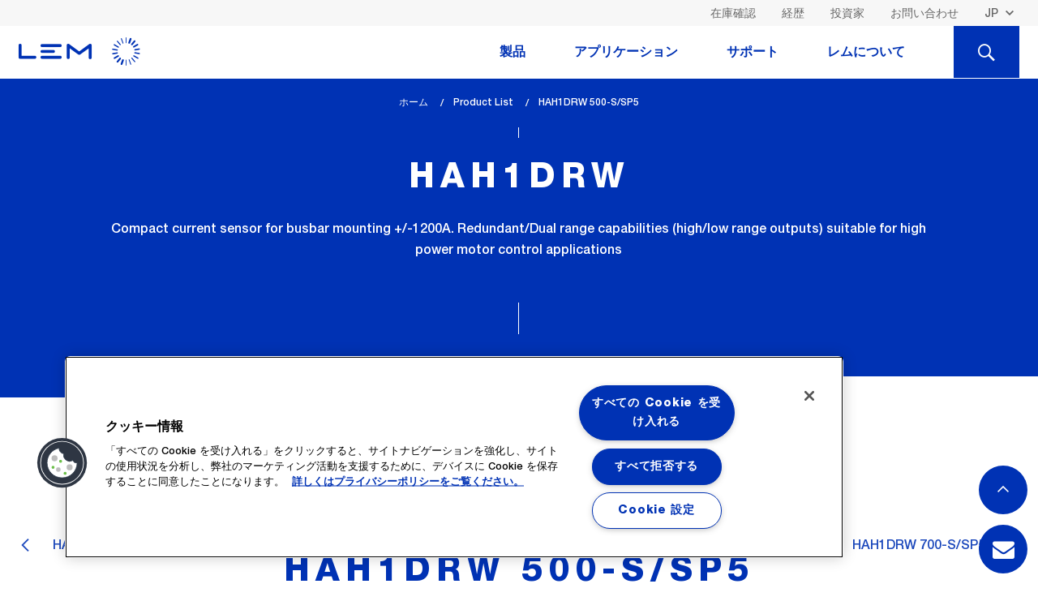

--- FILE ---
content_type: text/html; charset=UTF-8
request_url: https://www.lem.com/jp/product-list/hah1drw-500ssp5
body_size: 12739
content:
<!DOCTYPE html>
<html lang="ja" dir="ltr" prefix="content: http://purl.org/rss/1.0/modules/content/  dc: http://purl.org/dc/terms/  foaf: http://xmlns.com/foaf/0.1/  og: http://ogp.me/ns#  rdfs: http://www.w3.org/2000/01/rdf-schema#  schema: http://schema.org/  sioc: http://rdfs.org/sioc/ns#  sioct: http://rdfs.org/sioc/types#  skos: http://www.w3.org/2004/02/skos/core#  xsd: http://www.w3.org/2001/XMLSchema# ">
  <head>
    
	<!-- OneTrust Cookies Consent Notice start for www.lem.com -->

	<script src="https://cdn.cookielaw.org/scripttemplates/otSDKStub.js"  type="text/javascript" charset="UTF-8" data-domain-script="f9a65936-d6cc-46b4-9cf1-1ead3aee9007" ></script>
	<script type="text/javascript">
	function OptanonWrapper() { }
	</script>
	<!-- OneTrust Cookies Consent Notice end for www.lem.com -->


	<!-- Google Tag Manager -->
	<script>(function(w,d,s,l,i){w[l]=w[l]||[];w[l].push({'gtm.start':
	new Date().getTime(),event:'gtm.js'});var f=d.getElementsByTagName(s)[0],
	j=d.createElement(s),dl=l!='dataLayer'?'&l='+l:'';j.async=true;j.src=
	'https://www.googletagmanager.com/gtm.js?id='+i+dl;f.parentNode.insertBefore(j,f);
	})(window,document,'script','dataLayer','GTM-NM869JJ');</script>
	<!-- End Google Tag Manager -->

    <meta charset="utf-8" />
<meta name="description" content="HAH1DRW 500-S/SP5シリーズのHAH1DRWを、具体的な測定値とともにご覧ください。主な技術的特徴を確認し、データシートや設計に役立つその他のドキュメントをダウンロードしてください。" />
<meta name="keywords" content="LEM, Transducer, Current Sensor, Current transducer, Voltage transducer, Current measurement, Voltage measurement, Danfysik, Hall effect, Measuring current, Measuring voltage, Energy meter" />
<meta name="MobileOptimized" content="width" />
<meta name="HandheldFriendly" content="true" />
<meta name="viewport" content="width=device-width, initial-scale=1.0" />
<link rel="alternate" hreflang="en" href="https://www.lem.com/en/product-list/hah1drw-500ssp5" />
<link rel="alternate" hreflang="ja" href="https://www.lem.com/jp/product-list/hah1drw-500ssp5" />
<link rel="alternate" hreflang="zh" href="https://www.lem.com/cn/product-list/hah1drw-500ssp5" />
<link rel="icon" href="/themes/custom/lem/favicon.ico" type="image/vnd.microsoft.icon" />
<link rel="canonical" href="https://www.lem.com/jp/product-list/hah1drw-500ssp5" />
<link rel="shortlink" href="https://www.lem.com/jp/node/9849" />

    <title>HAH1DRW 500-S/SP5 | HAH1DRW | オープンループ・ホール効果</title>
    <link rel="stylesheet" media="all" href="/themes/contrib/stable/css/core/components/progress.module.css?t8jszl" />
<link rel="stylesheet" media="all" href="/themes/contrib/stable/css/core/components/ajax-progress.module.css?t8jszl" />
<link rel="stylesheet" media="all" href="/themes/contrib/stable/css/system/components/align.module.css?t8jszl" />
<link rel="stylesheet" media="all" href="/themes/contrib/stable/css/system/components/fieldgroup.module.css?t8jszl" />
<link rel="stylesheet" media="all" href="/themes/contrib/stable/css/system/components/container-inline.module.css?t8jszl" />
<link rel="stylesheet" media="all" href="/themes/contrib/stable/css/system/components/clearfix.module.css?t8jszl" />
<link rel="stylesheet" media="all" href="/themes/contrib/stable/css/system/components/details.module.css?t8jszl" />
<link rel="stylesheet" media="all" href="/themes/contrib/stable/css/system/components/hidden.module.css?t8jszl" />
<link rel="stylesheet" media="all" href="/themes/contrib/stable/css/system/components/item-list.module.css?t8jszl" />
<link rel="stylesheet" media="all" href="/themes/contrib/stable/css/system/components/js.module.css?t8jszl" />
<link rel="stylesheet" media="all" href="/themes/contrib/stable/css/system/components/nowrap.module.css?t8jszl" />
<link rel="stylesheet" media="all" href="/themes/contrib/stable/css/system/components/position-container.module.css?t8jszl" />
<link rel="stylesheet" media="all" href="/themes/contrib/stable/css/system/components/reset-appearance.module.css?t8jszl" />
<link rel="stylesheet" media="all" href="/themes/contrib/stable/css/system/components/resize.module.css?t8jszl" />
<link rel="stylesheet" media="all" href="/themes/contrib/stable/css/system/components/system-status-counter.css?t8jszl" />
<link rel="stylesheet" media="all" href="/themes/contrib/stable/css/system/components/system-status-report-counters.css?t8jszl" />
<link rel="stylesheet" media="all" href="/themes/contrib/stable/css/system/components/system-status-report-general-info.css?t8jszl" />
<link rel="stylesheet" media="all" href="/themes/contrib/stable/css/system/components/tablesort.module.css?t8jszl" />
<link rel="stylesheet" media="all" href="/themes/contrib/stable/css/views/views.module.css?t8jszl" />
<link rel="stylesheet" media="all" href="/modules/contrib/webform/css/webform.element.details.toggle.css?t8jszl" />
<link rel="stylesheet" media="all" href="/modules/contrib/webform/css/webform.element.message.css?t8jszl" />
<link rel="stylesheet" media="all" href="/modules/contrib/webform/css/webform.form.css?t8jszl" />
<link rel="stylesheet" media="all" href="/modules/contrib/webform/css/webform.theme.classy.css?t8jszl" />
<link rel="stylesheet" media="all" href="/themes/contrib/stable/css/core/assets/vendor/normalize-css/normalize.css?t8jszl" />
<link rel="stylesheet" media="all" href="/themes/contrib/stable/css/core/normalize-fixes.css?t8jszl" />
<link rel="stylesheet" media="all" href="/themes/contrib/classy/css/components/action-links.css?t8jszl" />
<link rel="stylesheet" media="all" href="/themes/contrib/classy/css/components/breadcrumb.css?t8jszl" />
<link rel="stylesheet" media="all" href="/themes/contrib/classy/css/components/button.css?t8jszl" />
<link rel="stylesheet" media="all" href="/themes/contrib/classy/css/components/collapse-processed.css?t8jszl" />
<link rel="stylesheet" media="all" href="/themes/contrib/classy/css/components/container-inline.css?t8jszl" />
<link rel="stylesheet" media="all" href="/themes/contrib/classy/css/components/details.css?t8jszl" />
<link rel="stylesheet" media="all" href="/themes/contrib/classy/css/components/exposed-filters.css?t8jszl" />
<link rel="stylesheet" media="all" href="/themes/contrib/classy/css/components/field.css?t8jszl" />
<link rel="stylesheet" media="all" href="/themes/contrib/classy/css/components/form.css?t8jszl" />
<link rel="stylesheet" media="all" href="/themes/contrib/classy/css/components/icons.css?t8jszl" />
<link rel="stylesheet" media="all" href="/themes/contrib/classy/css/components/inline-form.css?t8jszl" />
<link rel="stylesheet" media="all" href="/themes/contrib/classy/css/components/item-list.css?t8jszl" />
<link rel="stylesheet" media="all" href="/themes/contrib/classy/css/components/link.css?t8jszl" />
<link rel="stylesheet" media="all" href="/themes/contrib/classy/css/components/links.css?t8jszl" />
<link rel="stylesheet" media="all" href="/themes/contrib/classy/css/components/menu.css?t8jszl" />
<link rel="stylesheet" media="all" href="/themes/contrib/classy/css/components/more-link.css?t8jszl" />
<link rel="stylesheet" media="all" href="/themes/contrib/classy/css/components/pager.css?t8jszl" />
<link rel="stylesheet" media="all" href="/themes/contrib/classy/css/components/tabledrag.css?t8jszl" />
<link rel="stylesheet" media="all" href="/themes/contrib/classy/css/components/tableselect.css?t8jszl" />
<link rel="stylesheet" media="all" href="/themes/contrib/classy/css/components/tablesort.css?t8jszl" />
<link rel="stylesheet" media="all" href="/themes/contrib/classy/css/components/tabs.css?t8jszl" />
<link rel="stylesheet" media="all" href="/themes/contrib/classy/css/components/textarea.css?t8jszl" />
<link rel="stylesheet" media="all" href="/themes/contrib/classy/css/components/ui-dialog.css?t8jszl" />
<link rel="stylesheet" media="all" href="/themes/contrib/classy/css/components/messages.css?t8jszl" />
<link rel="stylesheet" media="all" href="/themes/contrib/classy/css/components/progress.css?t8jszl" />
<link rel="stylesheet" media="all" href="/themes/custom/lem/dist/assets/css/timeline.css?t8jszl" />
<link rel="stylesheet" media="all" href="/themes/custom/lem/dist/assets/css/style.css?t8jszl" />
<link rel="stylesheet" media="all" href="/themes/custom/lem/dist/assets/css/extra.css?t8jszl" />
<link rel="stylesheet" media="all" href="/themes/custom/lem/dist/assets/fonts/font-awesome-4.7.0/css/font-awesome.min.css?t8jszl" />
<link rel="stylesheet" media="all" href="/themes/custom/lem/tmp/css/merge.css?t8jszl" />

    
      </head>
  <body class="path-node page-node-type-product">

<!-- Google Tag Manager (noscript) -->
<noscript><iframe src="https://www.googletagmanager.com/ns.html?id=GTM-K4FSLW4"
height="0" width="0" style="display:none;visibility:hidden"></iframe></noscript>
<!-- End Google Tag Manager (noscript) -->


	

        <a href="#main-content" class="visually-hidden focusable skip-link">
      メインコンテンツに移動
    </a>
    
      <div class="dialog-off-canvas-main-canvas" data-off-canvas-main-canvas>
    
<header class="js-header">
    <div class="header-desktop show-for-large">
                        <div class="bg--light-gray header-desktop__secondary">
        <div class="row column">
            <div class="top-bar top-bar--secondary clearfix float">
                


<nav class="float-right">

    <ul class="menu">
        <li class="top-bar__lang">
                                    <select class="transparent small language-switcher show-for-large" data-select-location="href">
                                                    <option
                                
                
                value="/en/product-list/hah1drw-500ssp5">EN</option>
                                                                <option
                                    selected="selected"
                                
                
                value="/jp/product-list/hah1drw-500ssp5">JP</option>
                                                                <option
                                
                
                value="/cn/product-list/hah1drw-500ssp5">CN</option>
                        </select>

    <ul class="header-mobile-nav__top-menu menu hide-for-large">
                                    
                                
                                                <li><a href="/en/product-list/hah1drw-500ssp5" class="rounded-bt">EN</a></li>
                                                
                                
                                                <li><a href="/jp/product-list/hah1drw-500ssp5" class="rounded-bt active">JP</a></li>
                                                
                                
                                                <li><a href="/cn/product-list/hah1drw-500ssp5" class="rounded-bt">CN</a></li>
                    
				
		
                <li id="search-btn"><a href="javascript:void(0)" class="rounded-bt"><span class="icon icon icon-LEM_icons_set_loupe"></span></a></li>
    </ul>


                    </li>
    </ul>
</nav>
<nav role="navigation" aria-labelledby="block-lem-account-menu-menu" id="block-lem-account-menu" class="block block-menu navigation menu--account">
    
        



  </nav>
<nav role="navigation" aria-labelledby="block-headerright-menu" id="block-headerright" class="block block-menu navigation menu--header-right">
    
        
      <nav class="float-right">
        <ul class="menu">
                            <li><a class="color--dark-gray" href="/jp/check-stock">在庫確認</a></li>
                            <li><a class="color--dark-gray" href="/jp/candidates">経歴</a></li>
                            <li><a class="color--dark-gray" href="/jp/investors">投資家</a></li>
                            <li><a class="color--dark-gray" href="/jp/form/contact-us">お問い合わせ</a></li>
                    </ul>
    </nav>



  </nav>

            </div>
        </div>
    </div>

                                <div class="header-desktop__main js-scroll-leave js-scroll-reverse" data-scrollanimation="pin|toggle-class">
        <div class="row column">

            <!-- .top-bar.top-bar--primary -->
            <div class="top-bar top-bar--primary">
                <div class="top-bar-left">
                    <!-- <h1 class="show-for-sr">LEM</h1> -->
                    <a href="/jp" class="header-desktop__logo icon icon-LEM_icons_set_logo color--secondary"></a>
                </div>

                    
                        
                        
                                    <nav class="top-bar-right header-desktop-nav">
                        <ul class="main-navigation menu js-nav-tabs" data-tabs="jjec3l-tabs" data-link-class="js-nav-tabs-item"
                        data-panel-class="js-nav-panes" id="nav-tabs">
                
                
                                <li class="link-3 main-navigation__item js-nav-tabs-item" role="presentation">
                                            <a href="#panel-3" role="tab" aria-controls="panel-3" id="panel-3-label">製品</a>
                                    </li>
                
                            
                
                
                                <li class="link-1 main-navigation__item js-nav-tabs-item" role="presentation">
                                            <a href="#panel-1" role="tab" aria-controls="panel-1" id="panel-1-label">アプリケーション</a>
                                    </li>
                
                            
                
                
                                <li class="link-5 main-navigation__item js-nav-tabs-item" role="presentation">
                                            <a href="#panel-5" role="tab" aria-controls="panel-5" id="panel-5-label">サポート</a>
                                    </li>
                
                            
                
                
                                <li class="link-4 main-navigation__item js-nav-tabs-item" role="presentation">
                                            <a href="#panel-4" role="tab" aria-controls="panel-4" id="panel-4-label">レムについて</a>
                                    </li>
                
                                <li class="main-navigation__item--search js-nav-tabs-item"><a href="#panel-search"><span class="show-for-sr">検索</span><span class="icon icon icon-LEM_icons_set_loupe"></span></a></li>
                        </ul>
                    </nav>
                    </div>
                    </div>
                                        
                        <div class="header-nav-panes js-nav-panes" data-tabs-content="nav-tabs">
                
                    <div class="header-nav-pane js-nav-panes-item" id="panel-3" role="tabpanel" aria-hidden="false" aria-labelledby="panel-3-label">
    <div class="row">
                    <div class="columns header-nav-pane__column-wrapper">
                <div class="header-nav-pane__column header-nav-products">
                    <article>

                        						                        <div class="h4 menu-title"><a href="/jp/current-sensors">電流センサ</a></div>
                        <div class="header-nav-products__labels">
                                                                                                                                                            <a href="/jp/product-list?measurement=52&amp;nominal_val=45-90" class="label secondary-alt">45-90 A</a>
                                                                                                                                                            <a href="/jp/product-list?measurement=52&amp;nominal_val=90-180" class="label secondary-alt">90-180 A</a>
                                                                                                                                                            <a href="/jp/product-list?measurement=52&amp;nominal_val=187.5-375" class="label secondary-alt">187.5-375 A</a>
                                                                                                                                                            <a href="/jp/product-list?measurement=52&amp;nominal_val=375-750" class="label secondary-alt">375-750 A</a>
                                                                                                                                                            <a href="/jp/product-list?measurement=52&amp;nominal_val=750-1500" class="label secondary-alt">750-1500 A</a>
                                                                                                                                                            <a href="/jp/product-list?measurement=52&amp;nominal_val=1500-3000" class="label secondary-alt">1500-3000 A</a>
                                                                                                                                                            <a href="/jp/product-list?measurement=52&amp;nominal_val=3000-6000" class="label secondary-alt">3000-6000 A</a>
                                                                                                                                                            <a href="/jp/product-list?measurement=52&amp;nominal_val=6000-12000" class="label secondary-alt">6000-12000 A</a>
                                                                                                                                                            <a href="/jp/product-list?measurement=52&amp;nominal_val=12000-24000" class="label secondary-alt">12000-24000 A</a>
                                                        <a href="/jp/product-list?measurement=52&amp;accordion=nominal_val" class="label secondary-alt">Other value</a>
                        </div>

                        <ul class="menu--nav">
                        </ul>
                    </article>

                    <a href="/jp/product-list?measurement=52" class="tiny-cta header-nav-pane__bottom-link">全ての電流センサ</a>
                </div>
            </div>
                                    <div class="columns header-nav-pane__column-wrapper">
                <div class="header-nav-pane__column header-nav-products">
                    <article>

                        						                        <div class="h4 menu-title"><a href="/jp/voltage-sensors">電圧センサ</a></div>
                        <div class="header-nav-products__labels">
                                                                                                                                                            <a href="/jp/product-list?measurement=82&amp;nominal_val=25-50" class="label secondary-alt">25-50 V</a>
                                                                                                                                                            <a href="/jp/product-list?measurement=82&amp;nominal_val=50-100" class="label secondary-alt">50-100 V</a>
                                                                                                                                                            <a href="/jp/product-list?measurement=82&amp;nominal_val=100-200" class="label secondary-alt">100-200 V</a>
                                                                                                                                                            <a href="/jp/product-list?measurement=82&amp;nominal_val=200-400" class="label secondary-alt">200-400 V</a>
                                                                                                                                                            <a href="/jp/product-list?measurement=82&amp;nominal_val=400-800" class="label secondary-alt">400-800 V</a>
                                                                                                                                                            <a href="/jp/product-list?measurement=82&amp;nominal_val=800-1600" class="label secondary-alt">800-1600 V</a>
                                                                                                                                                            <a href="/jp/product-list?measurement=82&amp;nominal_val=1600-3200" class="label secondary-alt">1600-3200 V</a>
                                                                                                                                                            <a href="/jp/product-list?measurement=82&amp;nominal_val=3200-6400" class="label secondary-alt">3200-6400 V</a>
                                                    </div>

                        <ul class="menu--nav">
                        </ul>
                    </article>

                    <a href="/jp/product-list?measurement=82" class="tiny-cta header-nav-pane__bottom-link">全ての電圧センサ</a>
                </div>
            </div>
                                    <div class="columns header-nav-pane__column-wrapper">
                <ul class="header-nav-pane__column header-nav-products">
                    <article>             
                        <ul class="menu--nav">
                            																	 <div class="h4 menu-title"><a href="/jp/integrated-current-sensors">半導体型電流センサ</a></div>
								                            																	<li><a href="/jp/go">GOシリーズ</a></li>
								                            																	<li><a href="/jp/hmsr">HMSRシリーズ</a></li>
								                            																	<li><a href="/jp/gxs">GXSシリーズ</a></li>
								                            																	<li><a href="/jp/gxn">GXNシリーズ</a></li>
								                            																	<li><a href="/jp/gxm">GXMシリーズ</a></li>
								                                                    </ul>
                    </article>
																		<a href="/jp/integrated-current-sensors" class="tiny-cta header-nav-pane__bottom-link">全ての半導体型電流センサ</a>
						                    						                    						                    						                    						                    						                                    </ul>
            </div>
                            <div class="columns header-nav-pane__column-wrapper">
                <ul class="header-nav-pane__column header-nav-products">
                    <article>
						                        <div class="h4 menu-title"><a href="/jp/rogowski-coil ">ロゴスキーコイル</a></div>
                        <ul class="menu--nav">
                                                            <li><a href="/jp/art">ARTシリーズ</a></li>
                                                            <li><a href="/jp/aru">ARUシリーズ</a></li>
                                                            <li><a href="/jp/arh">ARHシリーズ</a></li>
                                                            <li><a href="/jp/integrator-rogowski-coils">ロゴスキー・コイル用積分器</a></li>
                                                    </ul>
                    </article>
                </ul>
            </div>
                            <div class="columns header-nav-pane__column-wrapper">
                <ul class="header-nav-pane__column header-nav-products">
                    <article>
						                        <div class="h4 menu-title"><a href="/jp/energy-meters ">電力量計</a></div>
                        <ul class="menu--nav">
                                                            <li><a href="/jp/dces">DCES</a></li>
                                                            <li><a href="/jp/dcbm-400-600">DCBM 400 &amp; 600</a></li>
                                                            <li><a href="/jp/dcbm-100">DCBM 100</a></li>
                                                            <li><a href="/jp/tema4g">TEMA4G</a></li>
                                                            <li><a href="/jp/em4tii">EM4T II</a></li>
                                                    </ul>
                    </article>
                                        <a href="/jp/product-list?measurement=88" class="tiny-cta header-nav-pane__bottom-link">すべての電力量計</a>
                </ul>
            </div>
            </div>
</div>
                    

                
                    
<div class="header-nav-pane header-nav-pane--pad3 js-nav-panes-item" id="panel-1" role="tabpanel" aria-hidden="false" aria-labelledby="panel-1-label">
    <div class="row">
                            <div class="columns">
                <ul class="menu--nav menu--autocolumn menu--autocolumn-4">
                                                                    
                                                    
                                                                                                                    <li>
                                <a href="/jp/battery-management-system">自動車用バッテリー管理</a>
                                                                                            </li>
                                                                                            
                                                    
                                                                                                                    <li>
                                <a href="/jp/electric-vehicle-supply-equipment">EV充電器</a>
                                                                                            </li>
                                                                                            
                                                    
                                                                                                                    <li>
                                <a href="/jp/automotive-motor-control">自動車用モーター制御</a>
                                                                                            </li>
                                                                                            
                                                    
                                                                                                                    <li>
                                <a href="/jp/smart-grid">スマートグリッド</a>
                                                                                            </li>
                                                                                            
                                                    
                                                                                                                    <li>
                                <a href="/jp/welding">溶接</a>
                                                                                            </li>
                                                                                            
                                                    
                                                                                                                    <li>
                                <a href="/jp/automation">オートメーション</a>
                                                                                            </li>
                                                                                            
                                                    
                                                                                                                    <li>
                                <a href="/jp/drives">ドライブ</a>
                                                                                            </li>
                                                                                            
                                                    
                                                                                                                    <li>
                                <a href="/jp/high-precision">高精度</a>
                                                                                            </li>
                                                                                            
                                                    
                                                                                                                    <li>
                                <a href="/jp/power-supplies">電源</a>
                                                                                            </li>
                                                                                            
                                                    
                                                                                                                    <li>
                                <a href="/jp/renewable-energies">再生可能エネルギー</a>
                                                                                            </li>
                                                                                            
                                                    
                                                                                                                    <li>
                                <a href="/jp/trackside">鉄道</a>
                                                                                            </li>
                                                                                            
                                                    
                                                                                                                    <li>
                                <a href="/jp/traction">鉄道（車載）</a>
                                                                                            </li>
                                                            </ul>
            </div>
            </div>
</div>
                    

                
                    <div class="header-nav-pane js-nav-panes-item" id="panel-5" role="tabpanel" aria-hidden="false" aria-labelledby="panel-5-label">

    <div class="row">

                    <div class="columns header-nav-pane__column-wrapper">
                <div class="header-nav-pane__column">
                    <article>
                        <div class="h4 menu-title">製品返却手続き</div>
                        <ul class="menu--nav">
                                                            <li><a href="/jp/after-sales-rma#authorization">返品承認</a></li>
                                                            <li><a href="/jp/after-sales-rma#rma-category">RMAカテゴリー</a></li>
                            
                                                                                                                </ul>
                    </article>
                                            <a href="/jp/after-sales-rma" class="tiny-cta header-nav-pane__bottom-link">すべての製品返却手続き</a>
                                    </div>
            </div>
        
                    <div class="columns header-nav-pane__column-wrapper">
                <div class="header-nav-pane__column">
                    <article>
                        <div class="h4 menu-title">ダウンロード</div>
                        <ul class="menu--nav">
                                                            <li><a href="/jp/downloads#applicationnotes">アプリケーションノート</a></li>
                                                            <li><a href="/jp/downloads#brochures">パンフレット</a></li>
                                                            <li><a href="/jp/downloads#certifications">証明書</a></li>
                                                    </ul>
                    </article>
                                            <a href="/jp/downloads" class="tiny-cta header-nav-pane__bottom-link">すべてのダウンロード</a>
                                    </div>
            </div>
        
                    <div class="columns header-nav-pane__column-wrapper">
                <div class="header-nav-pane__column">
                    <article>
                        <div class="h4 menu-title">よくある技術的質問</div>
                        <ul class="menu--nav">
                                                            <li><a href="/jp/faqs#general">一般</a></li>
                                                    </ul>
                    </article>
                                            <a href="/jp/faqs" class="tiny-cta header-nav-pane__bottom-link">すべてのよくある技術的質問</a>
                                    </div>
            </div>
            </div>
</div>

                    

                
                    <div class="header-nav-pane js-nav-panes-item" id="panel-4" role="tabpanel" aria-hidden="false" aria-labelledby="panel-4-label">
    <div class="row">
                    <div class="columns header-nav-pane__column-wrapper">
                <div class="header-nav-pane__column">
                    <article>
                        <div class="h4 menu-title">会社情報</div>
                        <ul class="menu--nav">
                                                            <li><a href="/jp/company-information#company-history">沿革</a></li>
                                                            <li><a href="/jp/company-information#board-of-directors">取締役会および委員会</a></li>
                                                            <li><a href="/jp/company-information#strategy-committee">組織構造</a></li>
                                                            <li><a href="/jp/company-information#values">価値観</a></li>
                                                            <li><a href="/jp/company-information#sustainability">持続可能性</a></li>
                                                            <li><a href="/jp/company-information#compliance">コンプライアンス</a></li>
                            														<li><a href="/jp/our-locations">当社の拠点</a></li>
                        </ul>
                    </article>
                                            <a href="/jp/company-information" class="tiny-cta header-nav-pane__bottom-link">すべての会社情報</a>
                                    </div>
            </div>
        

        <div class="columns header-nav-pane__column-wrapper">

            <div class="header-nav-pane__column">
                                    <article>

                        <div class="h4 menu-title">品質および環境</div>
                        <ul class="menu--nav">
                                                            <li><a href="/jp/quality-environment#certificates">品質</a></li>
                                                            <li><a href="/jp/quality-environment#environment">環境</a></li>
                                                    </ul>
                    </article>
                                            <a href="/jp/quality-environment" class="tiny-cta header-nav-pane__bottom-link">すべての品質および環境</a>
                                    				                    <article>
                        <div class="h4 menu-title">我々のパートナー</div>
                        <ul class="menu--nav">
                                                            <li><a href="/jp/suppliers">LEMサプライヤーになる</a></li>
                                                            <li><a href="/jp/suppliers#terms-conditions">当社の一般利用規約</a></li>
                            																								<li><a href="/jp/distributors">当社の販売代理店</a></li>
															                        </ul>
                    </article> 
                                                    <article>
                        <div class="h4 menu-title">ニュースとイベント</div>
                    </article>
                                            <a href="/jp/news" class="tiny-cta header-nav-pane__bottom-link">すべてのニュースとイベント</a>
                                                </div>
        </div>
    </div>
</div>

                    

                
                <div class="header-nav-pane header-nav-pane--pad js-nav-panes-item bg--primary-alt" id="panel-search">
                    <form  id="desktop-search-form" class="search-nav-block search-nav-block--smaller search-nav-block--nomargin js-autocomplete row">
                      <div class="row">
                        <div class="columns shrink">
                          <label for="search-label" class="text-right middle search-nav-block__label color--white">必要な情報は何でしょうか？</label>
                        </div>
                        <div class="columns shrink nopad--right">
                          <select class="search-nav-block__select js-select"id="desktop-search-type" >
                              <option value="product">製品情報</option>
                              <!-- <option value="applications">アプリケーションの詳細</option> -->
                              <option value="support">在庫確認</option>
                              <option value="node">グローバルの情報</option>
                          </select>
                        </div>
                        <div class="columns nopad">
                          <input type="text" name="q" class="search-nav-block__input light" id="search-label" placeholder="Find datasheets, 3D design, series..." data-source="product">
                        </div>
                        <div class="columns shrink">
                          <button type="submit" class="button primary-alt search-nav-block__button">GO</button>
                        </div>
                      </div>
                    </form>
                </div>
            </div>

                    
    





    </div>

            </div>

            <!-- .header-mobile -->



<div class="header-mobile js-mobile-header hide-for-large">
    <div class="top-bar">
        <button class="icon icon-LEM_icons_set_burger color--primary js-mobile-menu"></button>
        <a href="/jp" class="header-mobile__logo icon icon-LEM_icons_set_logo color--secondary"></a>
    </div>
    <nav class="header-mobile__nav header-mobile-nav js-mobile-nav">
                <select class="transparent small language-switcher show-for-large" data-select-location="href">
                                                    <option
                                
                
                value="/en/product-list/hah1drw-500ssp5">EN</option>
                                                                <option
                                    selected="selected"
                                
                
                value="/jp/product-list/hah1drw-500ssp5">JP</option>
                                                                <option
                                
                
                value="/cn/product-list/hah1drw-500ssp5">CN</option>
                        </select>

    <ul class="header-mobile-nav__top-menu menu hide-for-large">
                                    
                                
                                                <li><a href="/en/product-list/hah1drw-500ssp5" class="rounded-bt">EN</a></li>
                                                
                                
                                                <li><a href="/jp/product-list/hah1drw-500ssp5" class="rounded-bt active">JP</a></li>
                                                
                                
                                                <li><a href="/cn/product-list/hah1drw-500ssp5" class="rounded-bt">CN</a></li>
                    
				
		
                <li id="search-btn"><a href="javascript:void(0)" class="rounded-bt"><span class="icon icon icon-LEM_icons_set_loupe"></span></a></li>
    </ul>

<div id="block-lemnavigationmobile" class="block block-colossal-menu block-colossal-menu-blocklem-navigation-mobile">
  
    
      
        <ul class="main-navigation js-drilldown" data-drilldown data-auto-height="true" data-animate-height="true">
    
                                    <li class="main-navigation__item">
                <a href="javascript:void(0)">製品</a>
                <!-- Sub menu -->
<ul class="main-navigation">
        <li class="main-navigation__item"><a href="/jp/product-list?measurement=52">電流センサ</a></li>

        <li class="main-navigation__item"><a href="/jp/product-list?measurement=82">電圧センサ</a></li>

    		<li class="main-navigation__item"><a href="/jp/integrated-current-sensors">半導体型電流センサ</a></li>
			
		
	    <li class="main-navigation__item"><a href="/jp/rogowski-coil">ロゴスキーコイル</a></li>
	
	    <li class="main-navigation__item"><a href="/jp/energy-meters">電力量計</a></li>

	</ul>
                
            </li>
                                                        <li class="main-navigation__item">
                <a href="javascript:void(0)">アプリケーション</a>
                <ul class="main-navigation">
                            
                    
                                                    <li class="main-navigation__item">
                <a href="/jp/battery-management-system">自動車用バッテリー管理</a>
                                            </li>
                                    
                    
                                                    <li class="main-navigation__item">
                <a href="/jp/electric-vehicle-supply-equipment">EV充電器</a>
                                            </li>
                                    
                    
                                                    <li class="main-navigation__item">
                <a href="/jp/automotive-motor-control">自動車用モーター制御</a>
                                            </li>
                                    
                    
                                                    <li class="main-navigation__item">
                <a href="/jp/smart-grid">スマートグリッド</a>
                                            </li>
                                    
                    
                                                    <li class="main-navigation__item">
                <a href="/jp/welding">溶接</a>
                                            </li>
                                    
                    
                                                    <li class="main-navigation__item">
                <a href="/jp/automation">オートメーション</a>
                                            </li>
                                    
                    
                                                    <li class="main-navigation__item">
                <a href="/jp/drives">ドライブ</a>
                                            </li>
                                    
                    
                                                    <li class="main-navigation__item">
                <a href="/jp/high-precision">高精度</a>
                                            </li>
                                    
                    
                                                    <li class="main-navigation__item">
                <a href="/jp/power-supplies">電源</a>
                                            </li>
                                    
                    
                                                    <li class="main-navigation__item">
                <a href="/jp/renewable-energies">再生可能エネルギー</a>
                                            </li>
                                    
                    
                                                    <li class="main-navigation__item">
                <a href="/jp/trackside">鉄道</a>
                                            </li>
                                    
                    
                                                    <li class="main-navigation__item">
                <a href="/jp/traction">鉄道（車載）</a>
                                            </li>
            </ul>
                
            </li>
                                                        <li class="main-navigation__item">
                <a href="javascript:void(0)">サポート</a>
                <ul class="main-navigation">
            <li class="main-navigation__item"><a href="/jp/after-sales-rma">製品返却手続き</a></li>
    
            <li class="main-navigation__item"><a href="/jp/downloads">ダウンロード</a></li>
    
            <li class="main-navigation__item"><a href="/jp/faqs">よくある技術的質問</a></li>
    
                
</ul>
                
            </li>
                                                        <li class="main-navigation__item">
                <a href="javascript:void(0)">レムについて</a>
                <ul class="main-navigation">
            <li class="main-navigation__item"><a href="/jp/company-information">会社情報</a></li>
    
            <li class="main-navigation__item"><a href="/jp/quality-environment">品質および環境</a></li>
    	
            <li class="main-navigation__item"><a href="">供給業者</a></li>
    	
            <li class="main-navigation__item"><a href="/jp/news">ニュースとイベント</a></li>
    
            <li class="main-navigation__item--secondary"></li>
    
</ul>
                
            </li>
                                                        <li class="link-18 main-navigation__item--secondary">
                <a href="/jp/check-stock" data-drupal-link-system-path="node/10075">在庫確認</a>
            </li>
                                                        <li class="link-11 main-navigation__item--secondary">
                <a href="/jp/candidates" data-drupal-link-system-path="node/9932">経歴</a>
            </li>
                                                        <li class="link-10 main-navigation__item--secondary">
                <a href="/jp/investors" data-drupal-link-system-path="node/6239">投資家</a>
            </li>
                                                        <li class="link-17 main-navigation__item--secondary">
                <a href="/jp/form/contact-us" data-drupal-link-system-path="webform/contact_dynamics365">コンタクト</a>
            </li>
                            </ul>
        


  </div>

    </nav>

<div class="header-nav-pane-mobile header-nav-pane--pad js-nav-panes-item bg--primary-alt" id="panel-search" role="tabpanel" aria-hidden="false" aria-labelledby="panel-search-label">
  <form class="search-nav-block search-nav-block--smaller search-nav-block--nomargin
   js-autocomplete"  id="search-form" action="/en/product-list" data-once="form-updated" data-drupal-form-fields="search-label">
    <div class="row">
      <div class="columns shrink" >
        <label for="search-label" class="text-right middle search-nav-block__label color--white">必要な情報は何でしょうか？</label>
      </div>
      <div class="columns shrink nopad--right  mobile-select">
     <select class="search-nav-block__select js-select"  id="search-type">
            <option value="product">製品情報</option>
            <!-- <option value="applications">アプリケーションの詳細</option> -->
            <option value="order_online">在庫確認</option>
            <option value="node">グローバルの情報</option>
        </select>
      </div>
      <div class="columns nopad">
        <input type="text" name="keys" class="search-nav-block__input light" id="search-label-mobile" placeholder="Find datasheets, 3D design, series..." data-source="product" autocomplete="off">
      </div>
      <div class="columns shrink">
        <button type="submit" class="button primary-alt search-nav-block__button">GO</button>
      </div>
    </div>
  </form>
  </div>
</div>
<!-- /.header-mobile -->

    </header>

<div class="page">
      <div class="region region-content">
    <div data-drupal-messages-fallback class="hidden"></div><div id="block-lem-content" class="block block-system block-system-main-block">
  
    
      <div data-history-node-id="9849" about="/jp/product-list/hah1drw-500ssp5">

  <!-- .section-header -->
  <section class="section-header">
    <div class="row align-center text-center">
      <div class="column small-12 medium-10">

        <!-- .section-header__breadcrumb -->
            <nav class="section-header__breadcrumb" aria-label="You are here:" role="navigation">
        <ul class="breadcrumbs">
                            <li class="breadcrumb__item">
                                            <a href="/jp" itemprop="url"><span >ホーム</span></a>
                                    </li>
                            <li class="breadcrumb__item">
                                            <a href="/jp/product-list" itemprop="url"><span >Product List</span></a>
                                    </li>
            
                            <li class="breadcrumb__item">
                    <span class="show-for-sr">lem_current_page : </span> <span>HAH1DRW 500-S/SP5</span>
                </li>
                    </ul>
    </nav>
	
<script type="application/ld+json">
	{
		"@context": "https://schema.org",
		"@type": "BreadcrumbList",
		"itemListElement": [
					{
			  "@type": "ListItem",
			  "position": 1,
			  "name": "ホーム",
			  "item": "https://www.lem.com/jp"
			},
							{
			  "@type": "ListItem",
			  "position": 2,
			  "name": "Product List",
			  "item": "https://www.lem.com/jp/product-list"
			},
									{
			  "@type": "ListItem",
			  "position": 3,
			  "name": "HAH1DRW 500-S/SP5"
			}
				]
	}
</script>
        <!-- /.section-header__breadcrumb -->

        <header>
          
          <p>
            <div class="field field--name-field-product-series field--type-string field--label-hidden field__item">HAH1DRW</div>
       </p>
          
          <div class="section-header__description">
            
            <div class="clearfix text-formatted field field--name-body field--type-text-with-summary field--label-hidden field__item"><p>Compact current sensor for busbar mounting +/-1200A. Redundant/Dual range capabilities (high/low range outputs) suitable for high power motor control applications</p>
</div>
      
          </div>
        </header>

                <div class="row marged-top--2">
                                      </div>
        
        <!-- <div>
    <ul class="section-header__socials menu addthis_toolbox" itemscope="itemscope" itemtype="http://schema.org/Organization">
        <li><a href="#" class="rounded-bt rounded-bt--light addthis_button_email" itemprop="sameAs"><span class="icon icon icon-LEM_icons_set_mail"></span></a></li>
        <li><a href="#" class="rounded-bt rounded-bt--light addthis_button_facebook" itemprop="sameAs"><span class="icon icon icon-LEM_icons_set_facebook"></span></a></li>
        <li><a href="#" class="rounded-bt rounded-bt--light addthis_button_twitter" itemprop="sameAs"><span class="icon icon icon-LEM_icons_set_twitter"></span></a></li>
        <li><a href="#" class="rounded-bt rounded-bt--light addthis_button_linkedin" itemprop="sameAs"><span class="icon icon icon-LEM_icons_set_linkedin"></span></a></li>
        <li class="social-print"><a href="javascript:window.print();" class="rounded-bt rounded-bt--light"><span class="icon icon-printer"></span></a></li>
    </ul>
</div> -->
      </div>
    </div>
  </section>
  <!-- /.section-header -->

  <!-- .section-product -->
  <section class="section section--more-margin section-product">
    <div class="row">
      <div class="column small-12">
                  <div class="section-product__next-prev section-product__next-prev--prev"><a href="/jp/product-list/hah1drw-400ssp5"><span class="icon icon-LEM_icons_set_arrow-prev"></span><span class="txt">HAH1DRW 400-S/SP5</span></a></div>
        
                  <div class="section-product__next-prev section-product__next-prev--next"><a href="/jp/product-list/hah1drw-700ssp5"><span class="txt">HAH1DRW 700-S/SP5</span><span class="icon icon-LEM_icons_set_arrow-next"></span></a></div>
        
      </div>
      <div class="column small-12 large-8 large-offset-2">
        <header class="section__common-title section-common-title section-common-title--secondary">
          <div class="section-common-title__suptitle">モデル詳細</div>
          <h1 class="section-common-title__title"><span class="field field--name-title field--type-string field--label-hidden">HAH1DRW 500-S/SP5</span>
</h1>
        </header>
                <div class="section__content">

          <div class="row align-center">

            <div class="columns small-12 large-8 section-text__content">
              <div class="section-text__content-description color--dark-gray text-center">
                <p class="lead strong">Additional coating on PCBA, additional metal insert in housing.</p>
              </div>
            </div>

          </div>

        </div>
              </div>
    </div>

    <!-- .section-twocols -->
    <section class="section section-twocols section-twocols--small" data-scrollAnimation="stagger">
      <div class="row">
        <div class="js-scroll-stagger column small-12 large-4 section-twocols__left">

          <div class="row">
            <div class="column small-12 xlarge-9">

              <dl class="section-product__dl">
                                  <dt class="section-product__dt">シリーズ</dt>
                  <dd class="section-product__dd">
            <div class="field field--name-field-product-series field--type-string field--label-hidden field__item">HAH1DRW</div>
      </dd>
                                                <dt class="section-product__dt">測定</dt>
                <dd class="section-product__dd">
            <div class="field field--name-field-product-measurement field--type-entity-reference field--label-hidden field__item">電流センサ</div>
      </dd>
                                                  <dt class="section-product__dt">公称値</dt>
                  <dd class="section-product__dd">
            <div class="field field--name-field-product-nominal-value field--type-string field--label-hidden field__item">500 A</div>
      </dd>
                                                  <dt class="section-product__dt">測定範囲</dt>
                  <dd class="section-product__dd">
            <div class="field field--name-field-product-measuring-range field--type-string field--label-hidden field__item">500 A</div>
      </dd>
                                                <dt class="section-product__dt">二次公称信号</dt>
                <dd class="section-product__dd">
            <div class="field field--name-field-product-secondary-nominal field--type-entity-reference field--label-hidden field__item">電圧</div>
      </dd>
                                                <dt class="section-product__dt">二次公称信号値</dt>
                <dd class="section-product__dd">瞬時 2.5 +/- 2 V</dd>
                                                  <dt class="section-product__dt">一次信号</dt>
                  <dd class="section-product__dd">
            <div class="field field--name-field-product-primary-signal-typ field--type-entity-reference field--label-hidden field__item">AC + DC</div>
      </dd>
                                                  <dt class="section-product__dt">電源電圧</dt>
                  <dd class="section-product__dd">
            <div class="field field--name-field-supply-voltage field--type-entity-reference field--label-hidden field__item">外部DCユニポーラ</div>
      </dd>
                                                  <dt class="section-product__dt">電源電圧範囲</dt>
                  <dd class="section-product__dd">5 - 5 V</dd>
                                                  <dt class="section-product__dt">精度</dt>
                  <dd class="section-product__dd">3.25 %</dd>
                                                  <dt class="section-product__dt">動作温度</dt>
                  <dd class="section-product__dd">
                                      -40 °C /
                                    125 °C
                  </dd>
                                                  <dt class="section-product__dt">技術</dt>
                  <dd class="section-product__dd">
            <div class="field field--name-field-product-technology field--type-entity-reference field--label-hidden field__item">オープンループ・ホール効果</div>
      </dd>
                                                  <dt class="section-product__dt">取り付け</dt>
                  <dd class="section-product__dd">
      <div class="field field--name-field-product-mounting field--type-entity-reference field--label-hidden field__items">
              <div class="field__item">一次側固定</div>
          </div>
  </dd>
                                                  <dt class="section-product__dt">アプリケーション</dt>
                  <dd class="section-product__dd">
      <div class="field field--name-field-product-application field--type-entity-reference field--label-hidden field__items">
              <div class="field__item">自動車用モーター制御</div>
          </div>
  </dd>
                              </dl>

            </div>
          </div>

        </div>
		<div class="js-scroll-stagger column small-12 large-8 section-twocols__right section-twocols__right--white nopad section-product__3d js-product3d vision3D" 
    id="container3d"
        data-skybox="/themes/custom/lem/dist/assets/img/3d/skybox/" 
    data-img="/sites/default/files/products/hah1drwxxx_s_sp5_product%20pic.jpg">
							<img class="vision3D-static" src="/sites/default/files/products/hah1drwxxx_s_sp5_product%20pic.jpg" alt="HAH1DRW 500-S/SP5">
						<div class="vision3D_container-btn" >
              <div class="vision3D_btn vision3D_btn-active">
                  <span class="vision3D_btn_icon"></span>
              </div>
              <div class="vision3D_btn vision3D_btn-3D vision3D_btn-close">
                  <span class="vision3D_btn_icon"></span>PICTURE
              </div>
              <div class="vision3D_btn vision3D_btn-3D vision3D_btn-front">
                  <span class="vision3D_btn_icon"></span>FRONT
              </div>
              <div class="vision3D_btn vision3D_btn-3D vision3D_btn-back">
                  <span class="vision3D_btn_icon"></span>BACK
              </div>
              <!-- <div class="vision3D_btn vision3D_btn-3D vision3D_btn-top">
                  <span class="vision3D_btn_icon"></span>TOP
              </div>
              <div class="vision3D_btn vision3D_btn-3D vision3D_btn-bottom">
                  <span class="vision3D_btn_icon"></span>BOTTOM
              </div> -->
              <div class="vision3D_btn vision3D_btn-3D vision3D_btn-left">
                  <span class="vision3D_btn_icon"></span>LEFT
              </div>
              <div class="vision3D_btn vision3D_btn-3D vision3D_btn-right">
                  <span class="vision3D_btn_icon"></span>RIGHT
              </div>
          </div>
          <div class="vision3D_loader">
              <div class="vision3D_loader_progress global-loader__content">
                  <span class="progress"></span>
                  <div class="loader">
                  <div class="line-spin-fade-loader">
                      <div></div><div></div><div></div><div></div><div></div><div></div><div></div><div></div>
                  </div>
              </div>
          </div>
        </div>
      </div>

    </section>
    <!-- /.section-twocols -->

  </section>
  <!-- /.section-product -->

  <!-- .section-twocols -->
  <section class="section section-twocols section-twocols--gray section-product-download">
    <div class="row align-middle" data-scrollAnimation="stagger">
      <div class="column small-12 large-4 section-twocols__left">

        <div class="row">
          <div class="js-scroll-stagger column small-12 xlarge-9">
            <header class="section-twocols__title section-alt-title">
              <div class="section-alt-title__suptitle color--secondary-alt">ダウンロード</div>
              <h3 class="section-alt-title__title marged-top--2 color--secondary">相対情報</h3>
            </header>
          </div>
        </div>

      </div>
      <div class="column small-12 large-8 section-twocols__right">

        <div class="row">
          <div class="js-scroll-stagger column small-12 xlarge-11 xlarge-offset-1">

            <table class="stack transparent">
                            <tr>
                <td><a href="https://www.lem.com/sites/default/files/3d_drawing/90.G8.52.005.0_20200928.zip"><span class="table-file icon icon-LEM_icons_set_3d"></span> 3Dダウンロード</a></td>
              </tr>
                                          <tr>
                <td><a target="_blank" class="file-icon-link" href="/sites/default/files/products_datasheets/hah1drw_s_sp5_public_v0.pdf"><span class="table-file icon icon-LEM_icons_set_pdf"></span> データシートのダウンロード</a></td>
              </tr>
                                                                                                </table>

          </div>
        </div>

      </div>
    </div>

  </section>
  <!-- /.section-twocols -->








  <div class="row column hide">
          <!-- .section-stock -->
          <section class="section section--more-margin section-list-slider">
            <div class="row">
              <div class="column small-12 large-8 large-offset-2">
                <header class="section__common-title section-common-title" data-scrollAnimation="fade">
                  <div class="section-common-title__suptitle">代理店からのご注文</div>
                  <h3 class="section-common-title__title">在庫確認</h3>
                </header>
              </div>
            </div>

            <div class="section__content text-center" data-scrollAnimation="fade">
              <lem-stock q="HAH1DRW 500-S/SP5" 
              on-result-js="(el) => $(el).parents('.row.hide').removeClass('hide')"
              disable-search-js="true" country-js="drupalSettings.lem.octopart_country || 'US'"			  
              token-js="drupalSettings.lem.octopart_token">
                    
                    
              </lem-stock>
            </div>
          </section>
          <!-- /.section-stock -->
  </div>










  


  
  

  
    <div class="row column">
    <section  data-history-node-id="9849" about="/jp/product-list/hah1drw-500ssp5" class="block block- section section-list-slider">
      <div class="row">
        <div class="column small-12 large-8 large-offset-2">
          <header class="section__common-title section-common-title" data-scrollAnimation="fade">
            <div class="section-common-title__suptitle">シリーズ</div>
            <h3 class="section-common-title__title">同じシリーズの製品</h3>
          </header>

        </div>
      </div>

      <div class="section__content" data-scrollAnimation="fade">      
          
<div class="view view-product-list view-id-product_list view-display-id-block_1 row section-list-slider__product-list">
  <div class="columns small-12">
    <div class="section-list-slider__product-list product-list" data-slideshow="list">
        


<article  data-history-node-id="9853" about="/jp/product-list/hah1drw-900ssp5" class="product-list__item product-list-item slick-slide slick-current slick-active" data-slick-index="0" aria-hidden="false" style="width: 309px;" tabindex="-1" role="option" aria-describedby="slick-slide10">

    <div class="product-list-item__img"><a href="/jp/product-list/hah1drw-900ssp5" tabindex="0">
                  <img src="/sites/default/files/products/hah1drwxxx_s_sp5_product%20pic.jpg" alt="HAH1DRW 900-S/SP5" >
              </a></div>
    
    <h4 class="product-list-item__title"><a href="/jp/product-list/hah1drw-900ssp5" tabindex="0"><span class="field field--name-title field--type-string field--label-hidden">HAH1DRW 900-S/SP5</span>
</a></h4>
    
    <p class="product-list-item__description">     <p>Additional coating on the PCB, additional metal insert in the housing.</p>

    </p>
 </article>

  


<article  data-history-node-id="9842" about="/jp/product-list/hah1drw-100ssp5" class="product-list__item product-list-item slick-slide slick-current slick-active" data-slick-index="0" aria-hidden="false" style="width: 309px;" tabindex="-1" role="option" aria-describedby="slick-slide10">

    <div class="product-list-item__img"><a href="/jp/product-list/hah1drw-100ssp5" tabindex="0">
                  <img src="/sites/default/files/products/hah1drwxxx_s_sp5_product%20pic.jpg" alt="HAH1DRW 100-S/SP5" >
              </a></div>
    
    <h4 class="product-list-item__title"><a href="/jp/product-list/hah1drw-100ssp5" tabindex="0"><span class="field field--name-title field--type-string field--label-hidden">HAH1DRW 100-S/SP5</span>
</a></h4>
    
    <p class="product-list-item__description">     <p>Additional coating on PCB, additional metal insert in housing.</p>

    </p>
 </article>

  


<article  data-history-node-id="9843" about="/jp/product-list/hah1drw-1000ssp5" class="product-list__item product-list-item slick-slide slick-current slick-active" data-slick-index="0" aria-hidden="false" style="width: 309px;" tabindex="-1" role="option" aria-describedby="slick-slide10">

    <div class="product-list-item__img"><a href="/jp/product-list/hah1drw-1000ssp5" tabindex="0">
                  <img src="/sites/default/files/products/hah1drwxxx_s_sp5_product%20pic.jpg" alt="HAH1DRW 1000-S/SP5" >
              </a></div>
    
    <h4 class="product-list-item__title"><a href="/jp/product-list/hah1drw-1000ssp5" tabindex="0"><span class="field field--name-title field--type-string field--label-hidden">HAH1DRW 1000-S/SP5</span>
</a></h4>
    
    <p class="product-list-item__description">     <p>Additional coating on PCB, additional metai insert in housing.</p>

    </p>
 </article>

  


<article  data-history-node-id="9844" about="/jp/product-list/hah1drw-1200ssp5" class="product-list__item product-list-item slick-slide slick-current slick-active" data-slick-index="0" aria-hidden="false" style="width: 309px;" tabindex="-1" role="option" aria-describedby="slick-slide10">

    <div class="product-list-item__img"><a href="/jp/product-list/hah1drw-1200ssp5" tabindex="0">
                  <img src="/sites/default/files/products/hah1drwxxx_s_sp5_product%20pic.jpg" alt="HAH1DRW 1200-S/SP5" >
              </a></div>
    
    <h4 class="product-list-item__title"><a href="/jp/product-list/hah1drw-1200ssp5" tabindex="0"><span class="field field--name-title field--type-string field--label-hidden">HAH1DRW 1200-S/SP5</span>
</a></h4>
    
    <p class="product-list-item__description">     <p>Additional coating on the PCB, addtional metal insert in the housing.</p>

    </p>
 </article>

  


<article  data-history-node-id="9845" about="/jp/product-list/hah1drw-1500ssp5" class="product-list__item product-list-item slick-slide slick-current slick-active" data-slick-index="0" aria-hidden="false" style="width: 309px;" tabindex="-1" role="option" aria-describedby="slick-slide10">

    <div class="product-list-item__img"><a href="/jp/product-list/hah1drw-1500ssp5" tabindex="0">
                  <img src="/sites/default/files/products/hah1drwxxx_s_sp5_product%20pic.jpg" alt="HAH1DRW 1500-S/SP5" >
              </a></div>
    
    <h4 class="product-list-item__title"><a href="/jp/product-list/hah1drw-1500ssp5" tabindex="0"><span class="field field--name-title field--type-string field--label-hidden">HAH1DRW 1500-S/SP5</span>
</a></h4>
    
    <p class="product-list-item__description">     <p>Standard DRW with PCBA coating and metal insert.</p>

    </p>
 </article>

  


<article  data-history-node-id="9846" about="/jp/product-list/hah1drw-200ssp5" class="product-list__item product-list-item slick-slide slick-current slick-active" data-slick-index="0" aria-hidden="false" style="width: 309px;" tabindex="-1" role="option" aria-describedby="slick-slide10">

    <div class="product-list-item__img"><a href="/jp/product-list/hah1drw-200ssp5" tabindex="0">
                  <img src="/sites/default/files/products/hah1drwxxx_s_sp5_product%20pic.jpg" alt="HAH1DRW 200-S/SP5" >
              </a></div>
    
    <h4 class="product-list-item__title"><a href="/jp/product-list/hah1drw-200ssp5" tabindex="0"><span class="field field--name-title field--type-string field--label-hidden">HAH1DRW 200-S/SP5</span>
</a></h4>
    
    <p class="product-list-item__description">     <p>Additional coating on PCB, additional metal insert in housing.</p>

    </p>
 </article>

  


<article  data-history-node-id="9847" about="/jp/product-list/hah1drw-300ssp5" class="product-list__item product-list-item slick-slide slick-current slick-active" data-slick-index="0" aria-hidden="false" style="width: 309px;" tabindex="-1" role="option" aria-describedby="slick-slide10">

    <div class="product-list-item__img"><a href="/jp/product-list/hah1drw-300ssp5" tabindex="0">
                  <img src="/sites/default/files/products/hah1drwxxx_s_sp5_product%20pic.jpg" alt="HAH1DRW 300-S/SP5" >
              </a></div>
    
    <h4 class="product-list-item__title"><a href="/jp/product-list/hah1drw-300ssp5" tabindex="0"><span class="field field--name-title field--type-string field--label-hidden">HAH1DRW 300-S/SP5</span>
</a></h4>
    
    <p class="product-list-item__description">     <p>Additional coating on PCBA, additional metal insert in housing.</p>

    </p>
 </article>

  


<article  data-history-node-id="9848" about="/jp/product-list/hah1drw-400ssp5" class="product-list__item product-list-item slick-slide slick-current slick-active" data-slick-index="0" aria-hidden="false" style="width: 309px;" tabindex="-1" role="option" aria-describedby="slick-slide10">

    <div class="product-list-item__img"><a href="/jp/product-list/hah1drw-400ssp5" tabindex="0">
                  <img src="/sites/default/files/products/hah1drwxxx_s_sp5_product%20pic.jpg" alt="HAH1DRW 400-S/SP5" >
              </a></div>
    
    <h4 class="product-list-item__title"><a href="/jp/product-list/hah1drw-400ssp5" tabindex="0"><span class="field field--name-title field--type-string field--label-hidden">HAH1DRW 400-S/SP5</span>
</a></h4>
    
    <p class="product-list-item__description">     <p>Additional coating on PCBA, additional metal insert in housing.</p>

    </p>
 </article>

  


<article  data-history-node-id="9850" about="/jp/product-list/hah1drw-700ssp5" class="product-list__item product-list-item slick-slide slick-current slick-active" data-slick-index="0" aria-hidden="false" style="width: 309px;" tabindex="-1" role="option" aria-describedby="slick-slide10">

    <div class="product-list-item__img"><a href="/jp/product-list/hah1drw-700ssp5" tabindex="0">
                  <img src="/sites/default/files/products/hah1.jpg" alt="HAH1DRW 700-S/SP5" >
              </a></div>
    
    <h4 class="product-list-item__title"><a href="/jp/product-list/hah1drw-700ssp5" tabindex="0"><span class="field field--name-title field--type-string field--label-hidden">HAH1DRW 700-S/SP5</span>
</a></h4>
    
    <p class="product-list-item__description">     <p>Additional coating on PCB, additional metal insert in housing.</p>

    </p>
 </article>


    </div>
  </div>
</div>

      </div>
    </section>
  </div>
  

<div class="row column js-block-contact">
    <!-- .section-list-slider -->
    <section class="section section--more-margin section-list-slider">
      <div class="row">
        <div class="column small-12 large-8 large-offset-2">
          <header class="section__common-title section-common-title" data-scrollAnimation="fade">
            <div class="section-common-title__suptitle">注文</div>
            <h3 class="section-common-title__title">連絡先</h3>
          </header>
        </div>
      </div>

      <div class="section__content text-center" data-scrollAnimation="fade">
          <a href="/jp/form/contact-us" class="button"> お問い合わせ</a>
      </div>
    </section>
    <!-- /.section-list-slider -->
  </div>


</div>


  </div>

  </div>

</div>
    	<footer id="main-footer" class="bg--light-gray main-footer js-footer">
		<div class="row">    
			<div class="columns small-12 medium-3 large-4 xlarge-3 js-scroll-stagger">
	<div class="main-footer__container">
		<p class="main-footer__title title--underlined color--secondary">便利なリンク </p>
		<div class="main-footer__content">
										<ul class="menu vertical medium-horizontal simple secondary-footer__menu">
            <li><a href="/jp/security-privacy">セキュリティ＆プライバシー ポータル</a></li>
            <li><a href="/jp/terms-sale">販売条件</a></li>
            <li><a href="/jp/terms-use">利用規約</a></li>
            <li><a href="/jp/form/contact-us">お問い合わせ</a></li>
    </ul>
					</div>
	</div>
</div><div id="block-newsletter" class="columns small-12 medium-5 large-4 xlarge-4 js-scroll-stagger">
	<div class="main-footer__container">
		<p class="main-footer__title title--underlined color--secondary">私たちのニュースを受け取る</p>
		<div class="main-footer__content">
							
            <div class="field field--name-field-webform field--type-webform field--label-hidden field__item"><form class="webform-submission-form webform-submission-add-form webform-submission-newsletter-dynamics365-form webform-submission-newsletter-dynamics365-add-form webform-submission-newsletter-dynamics365-block_content-18-form webform-submission-newsletter-dynamics365-block_content-18-add-form webform-submission-newsletter-dynamics365-block-content-18-add-form js-webform-details-toggle webform-details-toggle" data-drupal-selector="webform-submission-newsletter-dynamics365-block-content-18-add-form" action="/jp/product-list/hah1drw-500ssp5" method="post" id="webform-submission-newsletter-dynamics365-block-content-18-add-form" accept-charset="UTF-8">
  
  <div id="edit-form" class="js-form-item form-item js-form-type-item form-type-item js-form-item-form form-item-form form-no-label"  id="edit-form" class="js-form-item form-item js-form-type-item form-type-item js-form-item-form form-item-form form-no-label">
        <div data-form-id="d106790d-8cfd-ee11-a1fe-6045bd927d3f" data-form-api-url="https://public-eur.mkt.dynamics.com/api/v1.0/orgs/81d75d91-37f0-ed11-a80b-000d3a486d57/landingpageforms" data-cached-form-url="https://assets-eur.mkt.dynamics.com/81d75d91-37f0-ed11-a80b-000d3a486d57/digitalassets/forms/d106790d-8cfd-ee11-a1fe-6045bd927d3f">&nbsp;</div><script src="https://cxppusa1formui01cdnsa01-endpoint.azureedge.net/eur/FormLoader/FormLoader.bundle.js"></script><script>
    // Define the findInputByLabelText function in the global scope
  function findInputByLabelText(labelText) {
    var labels = document.querySelectorAll('label[title="' + labelText + '"]');
    for (var i = 0; i &lt; labels.length; i++) {
      var label = labels[i];
      var inputId = label.getAttribute("for");
      if (inputId) {
        var inputElement = document.getElementById(inputId);
        if (inputElement) {
          return inputElement;
        }
      }
    }
    return null;
  }

  document.addEventListener("d365mkt-afterformload", function() {
    function populateFormFields() {

      //Find the right fields based on their name
      let referrerUrlField = findInputByLabelText("Referrer URL");
      let utmSourceField = findInputByLabelText("UTM Source");
      let utmCampaignField = findInputByLabelText("UTM Campaign");
      let utmMediumField = findInputByLabelText("UTM Medium");
      let utmContentField = findInputByLabelText("UTM Content");

      // Retrieve values from sessionStorage
      let sessionReferrer = sessionStorage.getItem("referrer");
      let sessionUtmSource = sessionStorage.getItem("utm_source") || "N/A";
      let sessionUtmCampaign = sessionStorage.getItem("utm_campaign") || "N/A";
      let sessionUtmMedium = sessionStorage.getItem("utm_medium") || "N/A";
      let sessionUtmContent = sessionStorage.getItem("utm_content") || "N/A";

      // Populate the form fields with sessionStorage values
      referrerUrlField.value = sessionReferrer;
      utmSourceField.value = sessionUtmSource;
      utmCampaignField.value = sessionUtmCampaign;
      utmMediumField.value = sessionUtmMedium;
      utmContentField.value = sessionUtmContent;
    }

    populateFormFields();
    console.log("d365mkt-afterformload");
  });
  </script>
        </div>
<input autocomplete="off" data-drupal-selector="form-cmjeqkvkc7vbwirkrg5nvpejfwoy2sixnfmnd7miozs" type="hidden" name="form_build_id" value="form-cmjeqkVKc7VBWiRKrg5NVPeJfwoy2sIXNFmnd7mioZs" />
<input data-drupal-selector="edit-webform-submission-newsletter-dynamics365-block-content-18-add-form" type="hidden" name="form_id" value="webform_submission_newsletter_dynamics365_block_content_18_add_form" />


  
</form>
</div>
      
					</div>
	</div>
</div><div  id="block-contactfooter" class="columns small-12 medium-4 large-4 xlarge-4 xlarge-offset-1 js-scroll-stagger">
	<div class="main-footer__container">
        <span class="icon icon-LEM_icons_set_logo color--secondary secondary-footer__logo"></span>
		<div class="main-footer__content">
							 
            <div class="clearfix text-formatted field field--name-body field--type-text-with-summary field--label-hidden field__item"><div class="main-footer__country">Headquarters</div>

<div class="main-footer__adress color--dark-gray-secondary">LEM International SA<br />
Route du Nant-d’Avril, 152<br />
1217 Meyrin<br />
Switzerland</div>

<div class="main-footer__phone"><strong itemprop="telephone">Tel. : <a href="tel:0041227061111">+41 22 706 11 11</a></strong><br />
<strong itemprop="faxNumber">Fax : +41 22 794 94 78</strong></div>
</div>
      
						<div class="main-footer__container">
		<p class="main-footer__title title--underlined color--secondary">フォローする</p>
		<div class="main-footer__content main-footer__social">
									<a target="_blank" href="https://www.youtube.com/channel/UCZ_jNYN-jN7m2fd_ygf36aA" data-tracking="Actions Social buttons|Clic social|youtube"><span class="icon icon-LEM_icons_set_youtube"></span></a>
									<a target="_blank" href="https://www.linkedin.com/company/lem" data-tracking="Actions Social buttons|Clic social|linkedin"><span class="icon icon-LEM_icons_set_linkedin"></span></a>
					<a target="_blank" href="https://twitter.com/LEM_Inc" data-tracking="Actions Social buttons|Clic social|twitter"><span class="icon icon-LEM_icons_set_twitter"></span></a>
						</div>
</div>
		</div>
	</div>
</div> 
		</div>
	</footer>


  </div>

    
        

    <!-- button-information--back-to-top -->
    <a href="#block-lem-content" class="button-information button-information--back-to-top show-for-large" data-scrollAnimation="scroll-to"><span class="icon-LEM_icons_set_arrow-up"></span></a>
    <!-- ./button-information -->

    <!-- button-information--back-to-top -->
    <a href="https://www.lem.com/jp/form/contact-us#contact_form" class="button-information"><i class="fa fa-solid fa-envelope"></i></a>
    <!-- ./button-information -->

    <script type="application/json" data-drupal-selector="drupal-settings-json">{"path":{"baseUrl":"\/","pathPrefix":"jp\/","currentPath":"node\/9849","currentPathIsAdmin":false,"isFront":false,"currentLanguage":"ja"},"pluralDelimiter":"\u0003","suppressDeprecationErrors":true,"ajaxPageState":{"libraries":"eJyFUFsOwzAIu1AWjjSRlGWRSJgCa5Wdfunjo1Kl7ceAsS1BZFTtEFDJxb0vpIqJ1EVpBFVaQc4fckwFEktAvql1zjWt1F2iyQubwXlw2tWGfsudMy0KG_oi05vJLRQeIxiO6mmYqZqfyDCzesX5v8gkpR9Zxx2X_QoX0p7D5PcPfAEYqWtQ","theme":"lem","theme_token":null},"ajaxTrustedUrl":{"form_action_p_pvdeGsVG5zNF_XLGPTvYSKCf43t8qZYSwcfZl2uzM":true},"views":{"ajax_path":"\/jp\/views\/ajax","ajaxViews":{"views_dom_id:186281bf0fc68ea1dc7a76a1b2d31df592b045e25fa30b281d8e9d7dddf451c1":{"view_name":"contact_block","view_display_id":"block_1","view_args":"","view_path":"\/node\/9849","view_base_path":null,"view_dom_id":"186281bf0fc68ea1dc7a76a1b2d31df592b045e25fa30b281d8e9d7dddf451c1","pager_element":0},"views_dom_id:d0a67c7ee522da0558e0a9356e38c01c759d42247f0e1237a2580fd794f2349a":{"view_name":"contact_block","view_display_id":"block_2","view_args":"","view_path":"\/node\/9849","view_base_path":null,"view_dom_id":"d0a67c7ee522da0558e0a9356e38c01c759d42247f0e1237a2580fd794f2349a","pager_element":0}}},"csp":{"nonce":"yA7XBWzE4vD-B3a6Jq2OrA"},"lem":{"octopart_token":"eyJhbGciOiJSUzI1NiIsImtpZCI6IjA5NzI5QTkyRDU0RDlERjIyRDQzMENBMjNDNkI4QjJFIiwidHlwIjoiYXQrand0In0.[base64].[base64]","octopart_country":"US"},"user":{"uid":0,"permissionsHash":"3a808a43d47ed169810f79f4cbd3d45a34acda3188f76e9ab6e7687f0df8e5cd"}}</script>
<script src="/core/assets/vendor/jquery/jquery.min.js?v=3.7.1"></script>
<script src="/core/assets/vendor/once/once.min.js?v=1.0.1"></script>
<script src="/sites/default/files/languages/ja_7pBqA-EM0ezo-N2tSr35vl7Yl8lWdp9YVo8PN2lbWIk.js?t8jszl"></script>
<script src="/core/misc/drupalSettingsLoader.js?v=10.5.3"></script>
<script src="/core/misc/drupal.js?v=10.5.3"></script>
<script src="/core/misc/drupal.init.js?v=10.5.3"></script>
<script src="/core/assets/vendor/tabbable/index.umd.min.js?v=6.2.0"></script>
<script src="/core/misc/progress.js?v=10.5.3"></script>
<script src="/core/assets/vendor/loadjs/loadjs.min.js?v=4.3.0"></script>
<script src="/core/misc/debounce.js?v=10.5.3"></script>
<script src="/core/misc/announce.js?v=10.5.3"></script>
<script src="/core/misc/message.js?v=10.5.3"></script>
<script src="/core/misc/ajax.js?v=10.5.3"></script>
<script src="/themes/contrib/stable/js/ajax.js?v=10.5.3"></script>
<script src="/core/misc/jquery.form.js?v=4.3.0"></script>
<script src="/core/modules/views/js/base.js?v=10.5.3"></script>
<script src="/core/modules/views/js/ajax_view.js?v=10.5.3"></script>
<script src="/modules/contrib/views_infinite_scroll/js/infinite-scroll.js?v=10.5.3"></script>
<script src="//s7.addthis.com/js/300/addthis_widget.js#pubid=ra-5835575555316357"></script>
<script src="//cdnjs.cloudflare.com/ajax/libs/gsap/2.1.3/TweenMax.min.js"></script>
<script src="//cdnjs.cloudflare.com/ajax/libs/gsap/2.1.3/plugins/ScrollToPlugin.min.js"></script>
<script src="//cdnjs.cloudflare.com/ajax/libs/three.js/0.145.0/three.min.js"></script>
<script src="/themes/custom/lem/dist/assets/js/vendors.js?v=2"></script>
<script src="/themes/custom/lem/dist/assets/js/app.js?v=2"></script>
<script src="/themes/custom/lem/dist/assets/js/lb.js?v=2"></script>
<script src="/themes/custom/lem/dist/assets/js/extra.js?v=2"></script>
<script src="/themes/custom/lem/dist/assets/js/timeline.js?v=2"></script>
<script src="/themes/custom/lem/dist/assets/js/panel_search.js?v=2"></script>
<script src="/themes/custom/lem/tmp/js/merge.js?v=2"></script>
<script src="/modules/custom/lem_octopart/assets/js/main.js?t8jszl"></script>
<script src="/modules/contrib/webform/js/webform.element.details.save.js?v=10.5.3"></script>
<script src="/modules/contrib/webform/js/webform.element.details.toggle.js?v=10.5.3"></script>
<script src="/modules/contrib/webform/js/webform.element.message.js?v=10.5.3"></script>
<script src="/core/misc/form.js?v=10.5.3"></script>
<script src="/modules/contrib/webform/js/webform.behaviors.js?v=10.5.3"></script>
<script src="/core/misc/states.js?v=10.5.3"></script>
<script src="/modules/contrib/webform/js/webform.states.js?v=10.5.3"></script>
<script src="/modules/contrib/webform/js/webform.form.js?v=10.5.3"></script>

      </body>
</html>


--- FILE ---
content_type: text/css
request_url: https://www.lem.com/themes/custom/lem/dist/assets/css/extra.css?t8jszl
body_size: 1699
content:
div[data-form-id] .optionSetFormFieldBlock select, 
div[data-form-id] .textFormFieldBlock input, 
div[data-form-id] .dateTimeFormFieldBlock input, 
div[data-form-id] .lookupFormFieldBlock input,
div[data-form-id] .phoneFormFieldBlock input, 
div[data-form-id] .marketingForm textarea, 
div[data-form-id] div[data-editorblocktype="Captcha"] input {
	display: block;
    box-sizing: border-box;
    width: 100%;
    min-height: 3.75rem;
    margin: 0 0 1.875rem;
    padding: .9375rem;
    border: 1px solid #dcdcdc;
    border-radius: 0;
    background-color: #fff;
    box-shadow: inset 0 0 0 rgba(0,0,0,.1);
    font-family: inherit;
    font-size: 1rem;
    font-weight: 400;
    color: #1b335d;
    transition: box-shadow .5s, border-color .25s ease-in-out;
    -webkit-appearance: none;
    -moz-appearance: none;
    appearance: none;
}

div[data-form-id] tr, div[data-form-id] td, div[data-form-id] th {
	border: 0px solid;
	padding: 0;
}

div[data-form-id] tr,
div[data-form-id] table tbody,
div[data-form-id] table tfoot,
div[data-form-id] table thead {
	background-color: transparent;
}

div[data-form-id] .marketingForm 
div[data-form-id] .primaryButton,
div[data-form-id] .submitButton {
	display: inline-block;
    vertical-align: middle;
    margin: 0 0 .8125rem;
    padding: 1.28em 2.5em;
    -webkit-appearance: none;
    border: 1px solid transparent;
    border-radius: 0;
    transition: background-color .25s ease-out, color .25s ease-out;
    font-size: 1rem;
    line-height: 1;
    text-align: center;
    cursor: pointer;
    background-color: #0032b4e3 !important;
    color: #fff;
	height: auto !important;
	font-family: HelveticaNeue, Helvetica Neue, Helvetica, Roboto, Arial, sans-serif;
	width: auto !important;
	min-height: 3.75rem;
}

div[data-form-id] .marketingForm:hover 
div[data-form-id] .primaryButton:hover,
div[data-form-id] .submitButton:hover {
	background-color: #0032B4 !important;
    color: #fff !important;
}


div[data-form-id] .textFormFieldBlock,
div[data-form-id] .dateTimeFormFieldBlock,
div[data-form-id] .twoOptionFormFieldBlock,
div[data-form-id] .optionSetFormFieldBlock,
div[data-form-id] .multiOptionSetFormFieldBlock,
div[data-form-id] .phoneFormFieldBlock,
div[data-form-id] .lookupFormFieldBlock
{
	gap: 0px;
	padding: 0px;
}

div[data-form-id] .textFormFieldBlock label,
div[data-form-id] .dateTimeFormFieldBlock label,
div[data-form-id] .lookupFormFieldBlock label,
div[data-form-id] .twoOptionFormFieldBlock label.block-label,
div[data-form-id] .optionSetFormFieldBlock label.block-label,
div[data-form-id] .multiOptionSetFormFieldBlock label.block-label,
div[data-form-id] .phoneFormFieldBlock label,
div[data-form-id] div[data-editorblocktype="Captcha"] label[id^="wlspispHipInstructionContainer"],

div[data-form-id] .twoOptionFormFieldBlock div.twooption_checkbox div label,
div[data-form-id] .twoOptionFormFieldBlock div.twooption_checkbox div label div,
div[data-form-id] .consentBlock div label p
{
	font-family: HelveticaNeue, Helvetica Neue, Helvetica, Roboto, Arial, sans-serif;
	display: block;
    margin: 0;
    font-size: 1rem;
    font-weight: 400;
    line-height: 1.75;
    color: #676767;
}

div[data-form-id] .phoneFormFieldBlock span.phoneCountryCodeLabel {
	min-height: 3.75rem;
    padding: 0 10px;
}

div[data-form-id] .phoneFormFieldBlock .phoneCountryCode {
	border: 0 solid;
}

div[data-form-id] div[data-editorblocktype="Text"] p {
	font-weight: bold;
	margin-bottom: 20px;
	font-size: 16px;
}

div[data-form-id] div[data-editorblocktype="Text"] p a {
	font-style: italic;
	font-size: 16px;
}

div[data-form-id] * {
	font-family: HelveticaNeue, Helvetica Neue, Helvetica, Roboto, Arial, sans-serif !important;
}

div[data-form-id] div[data-editorblocktype="SubmitButton"],
div[data-form-id] div[data-editorblocktype="Captcha"] {
	padding: 0;
}

div[data-form-id] div[data-layout-version]>div>table {
	width: 100% !important;
}
div[data-form-id] th.inner.ui-sortable {
	padding: 0 !important;
}



.menu--nav>li a {
    display: block;
}

.menu--nav>li ul {
    font-size: 11px;
}

.view-news .views-infinite-scroll-content-wrapper, .block-views-blocknews-block-1 .view-news .view-content {
    display: flex;    
    flex-flow: row wrap;
    display: grid;
    /* grid-auto-rows: 1fr; */    
    grid-template-columns: 100%;
    row-gap: 30px;
    width: 100%;
}
.view-news .views-infinite-scroll-content-wrapper > .column,
.block-views-blocknews-block-1 .view-news .view-content > .column {
    max-width: 100%;
}
.view-news .views-infinite-scroll-content-wrapper > .column .block-news,
.block-views-blocknews-block-1 .view-news .view-content > .column .block-news {
    height: 100%;
}
.view-news .views-infinite-scroll-content-wrapper > .column .block-news .row,
.block-views-blocknews-block-1 .view-news .view-content > .column .block-news .row {
    height: 100%;
}
@media print, screen and (min-width: 64em) {
    .view-news .views-infinite-scroll-content-wrapper, .block-views-blocknews-block-1 .view-news .view-content  {
        grid-template-columns: 50% 50%;
    }
}

#edit-actions.lb-plus-toolbar #lb-plus-toggle-sidebar {
    margin-left: 0;
}
.ui-dialog:not(.ui-dialog-off-canvas) {
    width: auto !important;
	/* max-height: 60vh; */
	/* max-width: 60vw; */
	min-width: 400px;
	/* min-height: 400px; */
}
#layout-builder-modal {
    max-height: inherit !important;
    max-height: calc(100vh - 160px) !important
}
#edit-actions.lb-plus-toolbar {
    position: static;
}
#lb-plus-sidebar {
    bottom: 0 !important;
}
section.section-twocols--gray:first-of-type {
	background-color: #ffffff;
}
#layout-builder-modal button.button--primary, #layout-builder-modal input[type="submit"].button--primary,
#layout-builder-modal form > .form-wrapper ~ input[type="submit"].button {
    position: fixed;
    bottom: 0;
    left: 0;
    color: #fff;
    border-radius: 0;
    margin:0;
    width: 100% !important;
}
.ui-dialog {
    top: 10px !important;
}
.ui-dialog-content {
    max-height: 60vh !important;
	max-width: 60vw !important;
	min-width: 400px !important;
	min-height: 200px !important;
}

#drupal-off-canvas-wrapper {
    width: 400px !important;        
    height: 100% !important;
    top: 0 !important;
    right: 0;
    left: auto !important;
}

#drupal-off-canvas-wrapper details > .details-wrapper {
    display: flex;
    flex-direction: column;
}
.js-stock-link {
    padding: 0 !important;
}

.stock-menu-item {
    text-align:center;
    margin: -13px auto 15px auto;
}

.stock-menu-item a {
    display: inline-block;
    height: 35px;
    line-height: 35px;
    padding: 0 60px;
}

.order-samples-listing-link:hover {
    background-color: #0032B4;
}
.order-samples-listing-link {
    background-color: #0032b4e3;
    background-image: url(../img/DET_SME.png);
    background-repeat: no-repeat;
    background-position: 10px center;
    background-size: 50px auto;
    width: 100%;
}

#block-lemnavigationmobile .main-navigation .main-navigation__item--secondary a {
	font-weight: 700;
    color: #0032B4;
    font-size: 15px;
    text-transform: uppercase;
}